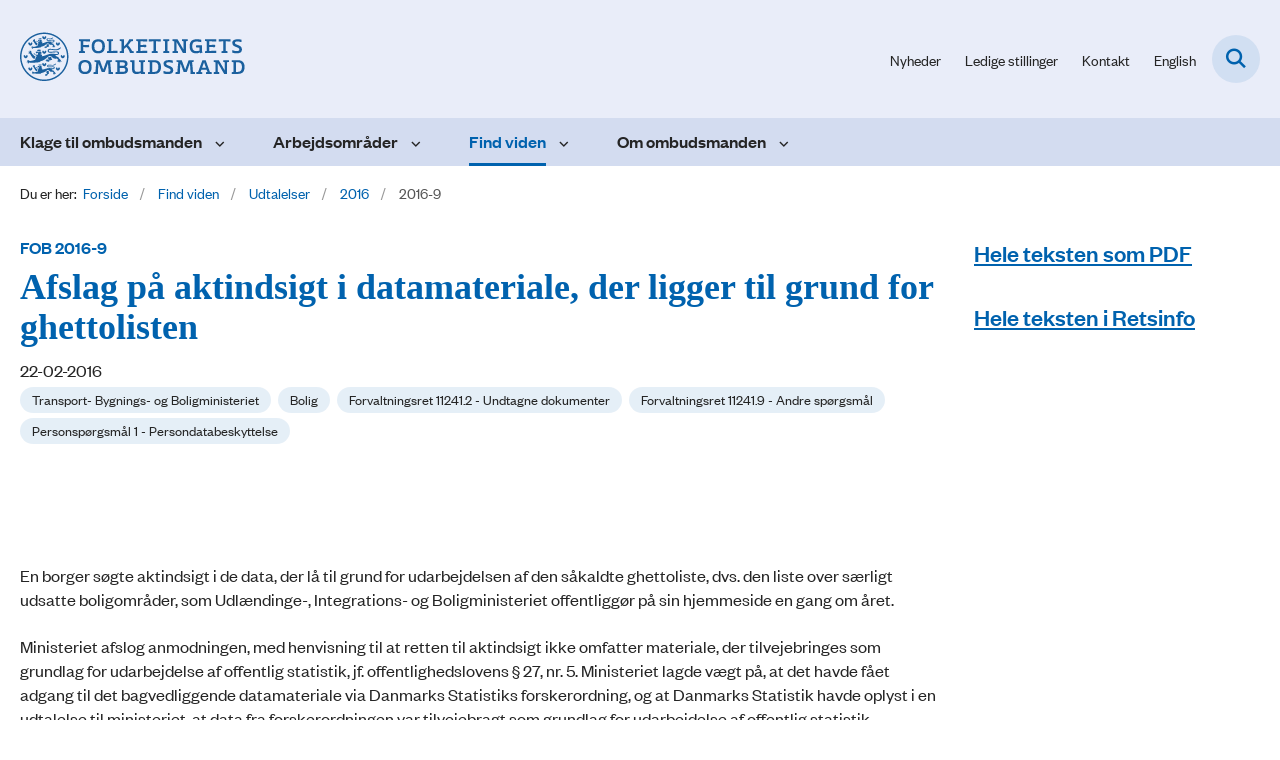

--- FILE ---
content_type: text/html; charset=utf-8
request_url: https://www.ombudsmanden.dk/find-viden/udtalelser/2016/2016-9
body_size: 6383
content:

<!DOCTYPE html>
<html lang="da">
<head id="Head1"><title>
Afslag på aktindsigt i datamateriale, der ligger til grund for ghettolisten | Folketingets Ombudsmand
</title><meta charset="utf-8" /><meta name="viewport" content="width=device-width, initial-scale=1.0" /><meta http-equiv="X-UA-Compatible" content="IE=edge" /><meta name="documentReference" content="51907">
<meta name="description" content="En borger søgte aktindsigt i de data, der lå til grund for udarbejdelsen af den såkaldte ghettoliste, dvs. den liste over særligt udsatte...">
<meta property="og:title" content="Afslag på aktindsigt i datamateriale, der ligger til grund for ghettolisten">
<meta property="twitter:title" content="Afslag på aktindsigt i datamateriale, der ligger til grund for ghettolisten">
<meta property="og:description" content="En borger søgte aktindsigt i de data, der lå til grund for udarbejdelsen af den såkaldte ghettoliste, dvs. den liste over særligt udsatte...">
<meta property="twitter:description" content="En borger søgte aktindsigt i de data, der lå til grund for udarbejdelsen af den såkaldte ghettoliste, dvs. den liste over særligt udsatte...">
<meta property="og:image" content="https://www.ombudsmanden.dk/Media/638258879308734821/favicon.png?width=1200&height=630&format=png&mode=crop">
<meta property="og:image:width" content="1200">
<meta property="og:image:height" content="630">
<meta property="twitter:image" content="https://www.ombudsmanden.dk/Media/638258879308734821/favicon.png?width=1200&height=630&format=png&mode=crop">
<meta property="og:url" content="https://www.ombudsmanden.dk/find-viden/udtalelser/2016/2016-9">
<meta property="twitter:card" content="summary">
<link href="/Assets/GoBasic/Plugins/Release/h01.gobasic.plugins.css?t=040920251512" rel="stylesheet">
<link href="/Themes/OMB/Release/h03.theme.min.css?t=040920251512" rel="stylesheet">
<script type="text/javascript" src="/Assets/GoBasic/Plugins/Release/h01.gobasic.plugins.min.js?t=040920251512"></script>
<style type="text/css">.logo img{ max-width: 225px;}@media (max-width: 1023px){.logo img{ max-width: 185px;}}</style><link rel="shortcut icon" href="/Media/638258879308734821/favicon.png" /><link rel="icon" sizes="32x32" type="image/png" href="/Media/638258879308734821/favicon.png?width=32&amp;height=32" /><link rel="icon" sizes="16x16" type="image/png" href="/Media/638258879308734821/favicon.png?width=16&amp;height=16" /><link rel="icon" sizes="128x128" type="image/png" href="/Media/638258879308734821/favicon.png?width=128&amp;height=128" /><link rel="icon" sizes="196x196" type="image/png" href="/Media/638258879308734821/favicon.png?width=196&amp;height=196" /><link rel="apple-touch-icon" sizes="180x180" href="/Media/638258879308734821/favicon.png?width=180&amp;height=180" /><link rel="apple-touch-icon" sizes="152x152" href="/Media/638258879308734821/favicon.png?width=152&amp;height=152" /><link rel="apple-touch-icon" sizes="167x167" href="/Media/638258879308734821/favicon.png?width=167&amp;height=167" /><link rel="canonical" href="https://www.ombudsmanden.dk/find-viden/udtalelser/2016/2016-9" />
    <script >
        var application = {};
        application.script = {
            scripts: [],
            register: function (name, config, id) {
                this.scripts.push({
                    name: name,
                    scope: {
                        config: config,
                        element: $('#' + id)
                    }
                });
            }
        }
    </script>
</head>
<body id="body" class="wide-page-with-right-column">
    <form method="post" action="./2016-9" id="form1">
<div class="aspNetHidden">
<input type="hidden" name="__VIEWSTATE" id="__VIEWSTATE" value="dZvDeZ/lnGqcbhtWao+SpfaSZhEXA3ajiqrF/jlKQCKDh0x5ujLlxt4T4Jp4HU754m+ON3fM6stidZjvxJm8YQ==" />
</div>

<div class="aspNetHidden">

	<input type="hidden" name="__VIEWSTATEGENERATOR" id="__VIEWSTATEGENERATOR" value="9D456832" />
</div>

        <input type="hidden" value=""
            name="devicePixelRatio" id="devicePixelRatio" />
        <script >
            $(document).ready(function () {
                $("#devicePixelRatio").val(window.devicePixelRatio);
            });
        </script>
        <div id="wrapper" class="wrapper">
	
        

        <header class="header">
            <a id="skip" href="#content-main">Spring hovednavigationen over</a>
            
            <div class="header-container">
                
                <div class="logo">
                    <div>
                        <a aria-label="Gå til forsiden af Folketingets Ombudsmand" href="/"><img src="/Media/638194082323912445/logo-slim.svg" data-decorative="true" alt="" class="svg" /></a>
                    </div>
                </div>
                
                        <div class="services">
<div class="service-menu">

                    
                        <nav id="services_ctl01_serviceMenu_ctrl" aria-label="Service Menu" class="service">
<div>
<ul>
<li class="service-link collapsed"><a href="/find-viden/nyheder" data-id="6913"><span>Nyheder</span></a><a tabindex="0" role="button" aria-label="Fold underpunkter ud" class="toggler"></a></li><li class="service-link"><a href="/om-ombudsmanden/job-hos-ombudsmanden/ledige-stillinger" data-id="18007"><span>Ledige stillinger</span></a></li><li class="service-link collapsed"><a href="/om-ombudsmanden/kontakt" data-id="7817"><span>Kontakt</span></a><a tabindex="0" role="button" aria-label="Fold underpunkter ud" class="toggler"></a></li><li class="service-link collapsed"><a href="https://www.en.ombudsmanden.dk/" data-id="7849"><span>English</span></a><a tabindex="0" role="button" aria-label="Fold underpunkter ud" class="toggler"></a></li>
</ul>
</div>
</nav>
                        <div data-collapse="true" id="services_ctl01_siteSearchInput_ctrl" class="site-search ui-front collapse collapsed">
<input type="text" placeholder="Søg" aria-label="Søg" class="search-query" />
<button type="submit" aria-label="Fold søgefelt ud" class="btn btn-default"><span aria-hidden="true">Submit</span></button>
</div>
                        <nav aria-label="Mobil Menu" class="mobile tree-nav">
<div class="nav-toggle">
<a href="#mobile-menu" aria-expanded="false" aria-label="Åben hovednavigationen" class="dropdown-toggle no-smoothscroll"><span aria-hidden="true" class="title">menu</span><span class="button"></span></a>
</div><div id="mobile-menu" class="dropdown">
<ul>
<li class="collapsed"><a href="/klage-til-ombudsmanden" data-id="7581"><span>Klage til ombudsmanden</span></a><a tabindex="0" role="button" aria-label="Fold underpunkter ud" class="toggler"></a></li><li class="collapsed"><a href="/arbejdsomraader" data-id="7818"><span>Arbejdsomr&#229;der</span></a><a tabindex="0" role="button" aria-label="Fold underpunkter ud" class="toggler"></a></li><li class="active expanded"><a href="/find-viden" data-id="7582" aria-current="true"><span>Find viden</span></a><a tabindex="0" role="button" aria-label="Fold underpunkter ud" aria-expanded="true" class="toggler"></a><ul>
<li class="collapsed"><a href="/find-viden/nyheder" data-id="6913"><span>Nyheder</span></a><a tabindex="0" role="button" aria-label="Fold underpunkter ud" class="toggler"></a></li><li class="active expanded"><a href="/find-viden/udtalelser" data-id="7827" aria-current="true"><span>Udtalelser</span></a><a tabindex="0" role="button" aria-label="Fold underpunkter ud" aria-expanded="true" class="toggler"></a><ul>
<li><a href="/find-viden/udtalelser/2025" data-id="55087"><span>2025</span></a></li><li><a href="/find-viden/udtalelser/2024" data-id="54046"><span>2024</span></a></li><li><a href="/find-viden/udtalelser/2023" data-id="52187"><span>2023</span></a></li><li><a href="/find-viden/udtalelser/2022" data-id="52211"><span>2022</span></a></li><li><a href="/find-viden/udtalelser/2021" data-id="52217"><span>2021</span></a></li><li><a href="/find-viden/udtalelser/2020" data-id="52146"><span>2020</span></a></li><li><a href="/find-viden/udtalelser/2019" data-id="52320"><span>2019</span></a></li><li><a href="/find-viden/udtalelser/2018" data-id="52127"><span>2018</span></a></li><li><a href="/find-viden/udtalelser/2017" data-id="52312"><span>2017</span></a></li><li class="active"><a href="/find-viden/udtalelser/2016" data-id="52159" aria-current="true"><span>2016</span></a></li><li><a href="/find-viden/udtalelser/2015" data-id="52290"><span>2015</span></a></li><li><a href="/find-viden/udtalelser/2014" data-id="52332"><span>2014</span></a></li><li><a href="/find-viden/udtalelser/2013" data-id="52402"><span>2013</span></a></li><li><a href="/find-viden/udtalelser/2012" data-id="52252"><span>2012</span></a></li><li><a href="/find-viden/udtalelser/2011" data-id="52235"><span>2011</span></a></li><li><a href="/find-viden/udtalelser/2010" data-id="52376"><span>2010</span></a></li><li><a href="/find-viden/udtalelser/2009" data-id="52268"><span>2009</span></a></li><li><a href="/find-viden/udtalelser/2008" data-id="52140"><span>2008</span></a></li><li><a href="/find-viden/udtalelser/2007" data-id="52389"><span>2007</span></a></li><li><a href="/find-viden/udtalelser/2006" data-id="52241"><span>2006</span></a></li><li><a href="/find-viden/udtalelser/2005" data-id="52248"><span>2005</span></a></li><li><a href="/find-viden/udtalelser/2004" data-id="52171"><span>2004</span></a></li><li><a href="/find-viden/udtalelser/2003" data-id="53286"><span>2003</span></a></li><li><a href="/find-viden/udtalelser/2002" data-id="52551"><span>2002</span></a></li><li><a href="/find-viden/udtalelser/2001" data-id="52367"><span>2001</span></a></li><li><a href="/find-viden/udtalelser/2000" data-id="52525"><span>2000</span></a></li><li><a href="/find-viden/udtalelser/1999" data-id="52611"><span>1999</span></a></li><li><a href="/find-viden/udtalelser/1998" data-id="52226"><span>1998</span></a></li><li><a href="/find-viden/udtalelser/1997" data-id="52255"><span>1997</span></a></li><li><a href="/find-viden/udtalelser/1996" data-id="52396"><span>1996</span></a></li><li><a href="/find-viden/udtalelser/1995" data-id="52135"><span>1995</span></a></li><li><a href="/find-viden/udtalelser/1994" data-id="52453"><span>1994</span></a></li><li><a href="/find-viden/udtalelser/1993" data-id="52499"><span>1993</span></a></li><li><a href="/find-viden/udtalelser/1992" data-id="52906"><span>1992</span></a></li><li><a href="/find-viden/udtalelser/1991" data-id="52223"><span>1991</span></a></li><li><a href="/find-viden/udtalelser/1990" data-id="52224"><span>1990</span></a></li><li><a href="/find-viden/udtalelser/1989" data-id="52118"><span>1989</span></a></li><li><a href="/find-viden/udtalelser/1988" data-id="52098"><span>1988</span></a></li><li><a href="/find-viden/udtalelser/1987" data-id="52112"><span>1987</span></a></li><li><a href="/find-viden/udtalelser/1986" data-id="52089"><span>1986</span></a></li><li><a href="/find-viden/udtalelser/1985" data-id="52197"><span>1985</span></a></li><li><a href="/find-viden/udtalelser/1984" data-id="52094"><span>1984</span></a></li><li><a href="/find-viden/udtalelser/1983" data-id="52103"><span>1983</span></a></li><li><a href="/find-viden/udtalelser/1982" data-id="52108"><span>1982</span></a></li><li><a href="/find-viden/udtalelser/1981" data-id="52132"><span>1981</span></a></li><li><a href="/find-viden/udtalelser/1980" data-id="52117"><span>1980</span></a></li><li><a href="/find-viden/udtalelser/2026" data-id="55442"><span>2026</span></a></li>
</ul></li><li class="collapsed"><a href="/find-viden/myndighedsguiden" data-id="8180"><span>Myndighedsguiden</span></a><a tabindex="0" role="button" aria-label="Fold underpunkter ud" class="toggler"></a></li><li class="collapsed"><a href="/find-viden/tilsyn" data-id="17977"><span>Tilsyn</span></a><a tabindex="0" role="button" aria-label="Fold underpunkter ud" class="toggler"></a></li><li class="collapsed"><a href="/find-viden/egen-drift" data-id="7831"><span>Egen drift</span></a><a tabindex="0" role="button" aria-label="Fold underpunkter ud" class="toggler"></a></li><li class="collapsed"><a href="/find-viden/beretninger-og-andre-publikationer" data-id="12696"><span>Beretninger og andre publikationer</span></a><a tabindex="0" role="button" aria-label="Fold underpunkter ud" class="toggler"></a></li><li class="collapsed"><a href="/find-viden/abonner-paa-nyheder" data-id="8249"><span>Abonn&#233;r p&#229; nyheder</span></a><a tabindex="0" role="button" aria-label="Fold underpunkter ud" class="toggler"></a></li><li><a href="/find-viden/alle-offentliggjorte-fob-sager-fra-1955-" data-id="55273"><span>Alle offentliggjorte FOB-sager fra 1955 - </span></a></li>
</ul></li><li class="collapsed"><a href="/om-ombudsmanden" data-id="7583"><span>Om ombudsmanden</span></a><a tabindex="0" role="button" aria-label="Fold underpunkter ud" class="toggler"></a></li>
</ul>
</div>
</nav>
                    </div></div>
                
                
    <nav aria-label="Undermenu" class="sub">
<div id="cphHeader_subMenu_ctrl">
<div class="nav-toggle">
<a href="#sub-menu" aria-expanded="false" aria-label="Åben hovednavigationen" class="dropdown-toggle no-smoothscroll"><span class="title">Undersider</span><span class="button"></span></a>
</div><ul id="sub-menu">
<li><a href="/find-viden/udtalelser/2016/2016-58" class="direct-child">2016-58</a></li><li><a href="/find-viden/udtalelser/2016/2016-57" class="direct-child">2016-57</a></li><li><a href="/find-viden/udtalelser/2016/2016-56" class="direct-child">2016-56</a></li><li><a href="/find-viden/udtalelser/2016/2016-55" class="direct-child">2016-55</a></li><li><a href="/find-viden/udtalelser/2016/2016-54" class="direct-child">2016-54</a></li><li><a href="/find-viden/udtalelser/2016/2016-53" class="direct-child">2016-53</a></li><li><a href="/find-viden/udtalelser/2016/2016-52" class="direct-child">2016-52</a></li><li><a href="/find-viden/udtalelser/2016/2016-51" class="direct-child">2016-51</a></li><li><a href="/find-viden/udtalelser/2016/2016-50" class="direct-child">2016-50</a></li><li><a href="/find-viden/udtalelser/2016/2016-49" class="direct-child">2016-49</a></li><li><a href="/find-viden/udtalelser/2016/2016-48" class="direct-child">2016-48</a></li><li><a href="/find-viden/udtalelser/2016/2016-47" class="direct-child">2016-47</a></li><li><a href="/find-viden/udtalelser/2016/2016-46" class="direct-child">2016-46</a></li><li><a href="/find-viden/udtalelser/2016/2016-45" class="direct-child">2016-45</a></li><li><a href="/find-viden/udtalelser/2016/2016-44" class="direct-child">2016-44</a></li><li><a href="/find-viden/udtalelser/2016/2016-43" class="direct-child">2016-43</a></li><li><a href="/find-viden/udtalelser/2016/2016-42" class="direct-child">2016-42</a></li><li><a href="/find-viden/udtalelser/2016/2016-41" class="direct-child">2016-41</a></li><li><a href="/find-viden/udtalelser/2016/2016-40" class="direct-child">2016-40</a></li><li><a href="/find-viden/udtalelser/2016/2016-39" class="direct-child">2016-39</a></li><li><a href="/find-viden/udtalelser/2016/2016-38" class="direct-child">2016-38</a></li><li><a href="/find-viden/udtalelser/2016/2016-37" class="direct-child">2016-37</a></li><li><a href="/find-viden/udtalelser/2016/2016-36" class="direct-child">2016-36</a></li><li><a href="/find-viden/udtalelser/2016/2016-35" class="direct-child">2016-35</a></li><li><a href="/find-viden/udtalelser/2016/2016-34" class="direct-child">2016-34</a></li><li><a href="/find-viden/udtalelser/2016/2016-33" class="direct-child">2016-33</a></li><li><a href="/find-viden/udtalelser/2016/2016-32" class="direct-child">2016-32</a></li><li><a href="/find-viden/udtalelser/2016/2016-31" class="direct-child">2016-31</a></li><li><a href="/find-viden/udtalelser/2016/2016-30" class="direct-child">2016-30</a></li><li><a href="/find-viden/udtalelser/2016/2016-29" class="direct-child">2016-29</a></li><li><a href="/find-viden/udtalelser/2016/2016-28" class="direct-child">2016-28</a></li><li><a href="/find-viden/udtalelser/2016/2016-27" class="direct-child">2016-27</a></li><li><a href="/find-viden/udtalelser/2016/2016-26" class="direct-child">2016-26</a></li><li><a href="/find-viden/udtalelser/2016/2016-25" class="direct-child">2016-25</a></li><li><a href="/find-viden/udtalelser/2016/2016-24" class="direct-child">2016-24</a></li><li><a href="/find-viden/udtalelser/2016/2016-23" class="direct-child">2016-23</a></li><li><a href="/find-viden/udtalelser/2016/2016-22" class="direct-child">2016-22</a></li><li><a href="/find-viden/udtalelser/2016/2016-21" class="direct-child">2016-21</a></li><li><a href="/find-viden/udtalelser/2016/2016-20" class="direct-child">2016-20</a></li><li><a href="/find-viden/udtalelser/2016/2016-19" class="direct-child">2016-19</a></li><li><a href="/find-viden/udtalelser/2016/2016-18" class="direct-child">2016-18</a></li><li><a href="/find-viden/udtalelser/2016/2016-17" class="direct-child">2016-17</a></li><li><a href="/find-viden/udtalelser/2016/2016-16" class="direct-child">2016-16</a></li><li><a href="/find-viden/udtalelser/2016/2016-15" class="direct-child">2016-15</a></li><li><a href="/find-viden/udtalelser/2016/2016-14" class="direct-child">2016-14</a></li><li><a href="/find-viden/udtalelser/2016/2016-13" class="direct-child">2016-13</a></li><li><a href="/find-viden/udtalelser/2016/2016-12" class="direct-child">2016-12</a></li><li><a href="/find-viden/udtalelser/2016/2016-11" class="direct-child">2016-11</a></li><li><a href="/find-viden/udtalelser/2016/2016-10" class="direct-child">2016-10</a></li><li class="active"><a href="/find-viden/udtalelser/2016/2016-9" class="direct-child">2016-9</a></li><li><a href="/find-viden/udtalelser/2016/2016-8" class="direct-child">2016-8</a></li><li><a href="/find-viden/udtalelser/2016/2016-7" class="direct-child">2016-7</a></li><li><a href="/find-viden/udtalelser/2016/2016-6" class="direct-child">2016-6</a></li><li><a href="/find-viden/udtalelser/2016/2016-5" class="direct-child">2016-5</a></li><li><a href="/find-viden/udtalelser/2016/2016-4" class="direct-child">2016-4</a></li><li><a href="/find-viden/udtalelser/2016/2016-3" class="direct-child">2016-3</a></li><li><a href="/find-viden/udtalelser/2016/2016-2" class="direct-child">2016-2</a></li><li><a href="/find-viden/udtalelser/2016/2016-1" class="direct-child">2016-1</a></li>
</ul>
</div>
</nav>

            </div>
            <nav aria-label="Hovedmenu" class="main">
	<div class="bg">
		<div class="cnt">
			<ul id="main-menu" class="dropdown">
				<li class="dropdown"><a href="/klage-til-ombudsmanden">Klage til ombudsmanden</a><a href="#mainNavigation_ctrl_menuItem01" aria-expanded="false" aria-label="Klage til ombudsmanden - flere links" class="dropdown-toggle no-smoothscroll"></a><ul id="mainNavigation_ctrl_menuItem01" hidden>
					<li><a href="/klage-til-ombudsmanden/klageskema">Klageskema</a></li><li><a href="/klage-til-ombudsmanden/det-kan-man-klage-over">Det kan man klage over</a></li><li><a href="/klage-til-ombudsmanden/send-en-klage">Send en klage</a></li><li><a href="/klage-til-ombudsmanden/behandling-af-klagen">Behandling af klagen</a></li><li><a href="/klage-til-ombudsmanden/behandling-af-oplysningerne-i-klagen">Behandling af oplysningerne i klagen</a></li><li><a href="/klage-til-ombudsmanden/klagens-form">Klagens form</a></li><li><a href="/klage-til-ombudsmanden/klage-for-en-anden">Klage for en anden</a></li><li><a href="/klage-til-ombudsmanden/samtale-med-en-medarbejder-hos-ombudsmanden">Samtale med en medarbejder hos ombudsmanden</a></li>
				</ul></li><li class="dropdown"><a href="/arbejdsomraader">Arbejdsområder</a><a href="#mainNavigation_ctrl_menuItem02" aria-expanded="false" aria-label="Arbejdsområder - flere links" class="dropdown-toggle no-smoothscroll"></a><ul id="mainNavigation_ctrl_menuItem02" hidden>
					<li><a href="/arbejdsomraader/klagesager">Klagesager</a></li><li><a href="/arbejdsomraader/egen-drift-undersoegelser">Egen drift-unders&#248;gelser</a></li><li><a href="/arbejdsomraader/tilsyn">Tilsyn</a></li><li><a href="/arbejdsomraader/skatteomraadet">Skatteomr&#229;det</a></li><li><a href="/arbejdsomraader/boernekontoret">B&#248;rnekontoret</a></li><li><a href="/arbejdsomraader/international-relations">International relations</a></li>
				</ul></li><li class="dropdown active"><a href="/find-viden" aria-current="true">Find viden</a><a href="#mainNavigation_ctrl_menuItem03" aria-expanded="false" aria-label="Find viden - flere links" class="dropdown-toggle no-smoothscroll"></a><ul id="mainNavigation_ctrl_menuItem03" hidden>
					<li><a href="/find-viden/nyheder">Nyheder</a></li><li><a href="/find-viden/udtalelser">Udtalelser</a></li><li><a href="/find-viden/myndighedsguiden">Myndighedsguiden</a></li><li><a href="/find-viden/tilsyn">Tilsyn</a></li><li><a href="/find-viden/egen-drift">Egen drift</a></li><li><a href="/find-viden/beretninger-og-andre-publikationer">Beretninger og andre publikationer</a></li><li><a href="/find-viden/abonner-paa-nyheder">Abonn&#233;r p&#229; nyheder</a></li><li><a href="/find-viden/alle-offentliggjorte-fob-sager-fra-1955-">Alle offentliggjorte FOB-sager fra 1955 - </a></li>
				</ul></li><li class="dropdown"><a href="/om-ombudsmanden">Om ombudsmanden</a><a href="#mainNavigation_ctrl_menuItem04" aria-expanded="false" aria-label="Om ombudsmanden - flere links" class="dropdown-toggle no-smoothscroll"></a><ul id="mainNavigation_ctrl_menuItem04" hidden>
					<li><a href="/om-ombudsmanden/organisation">Organisation</a></li><li><a href="/om-ombudsmanden/ombudsmand-christian-britten-lundblad">Ombudsmand Christian Britten Lundblad</a></li><li><a href="/om-ombudsmanden/tal-og-statistik">Tal og statistik</a></li><li><a href="/om-ombudsmanden/job-hos-ombudsmanden">Job hos ombudsmanden</a></li><li><a href="/om-ombudsmanden/presse">Presse</a></li><li><a href="/om-ombudsmanden/lovgrundlag">Lovgrundlag</a></li><li><a href="/om-ombudsmanden/kontakt">Kontakt</a></li>
				</ul></li>
			</ul>
		</div>
	</div>
</nav>
        </header>
        <div role="main">
            
            
    
    
<div class="tool-section">
    <div>
        <nav id="ContentPlaceHolderDefault_toolSection_breadcrumb_ctrl" aria-label="Brødkrumme" class="breadcrumb">
<div>
<span class="breadcrumb-label">Du er her:</span>
<ul itemscope="" itemtype="https://schema.org/BreadcrumbList">
<li itemscope="" itemtype="https://schema.org/ListItem" itemprop="itemListElement"><a itemscope="" itemid="https://www.ombudsmanden.dk/" itemtype="https://schema.org/Thing" itemprop="item" href="https://www.ombudsmanden.dk/"><span itemprop="name">Forside</span></a><meta itemprop="position" content="2" /></li>
<li itemscope="" itemtype="https://schema.org/ListItem" itemprop="itemListElement"><a itemscope="" itemid="https://www.ombudsmanden.dk/find-viden" itemtype="https://schema.org/Thing" itemprop="item" href="https://www.ombudsmanden.dk/find-viden"><span itemprop="name">Find viden</span></a><meta itemprop="position" content="3" /></li>
<li itemscope="" itemtype="https://schema.org/ListItem" itemprop="itemListElement"><a itemscope="" itemid="https://www.ombudsmanden.dk/find-viden/udtalelser" itemtype="https://schema.org/Thing" itemprop="item" href="https://www.ombudsmanden.dk/find-viden/udtalelser"><span itemprop="name">Udtalelser</span></a><meta itemprop="position" content="4" /></li>
<li itemscope="" itemtype="https://schema.org/ListItem" itemprop="itemListElement"><a itemscope="" itemid="https://www.ombudsmanden.dk/find-viden/udtalelser/2016" itemtype="https://schema.org/Thing" itemprop="item" href="https://www.ombudsmanden.dk/find-viden/udtalelser/2016"><span itemprop="name">2016</span></a><meta itemprop="position" content="5" /></li>
<li itemscope="" itemtype="https://schema.org/ListItem" itemprop="itemListElement" class="active"><span itemprop="name">2016-9</span><meta itemprop="position" content="6" /></li>
</ul>
</div>
</nav>
        
    </div>
</div>

    <div name="content" id="content-main"></div>
    <div id="ContentPlaceHolderDefault_sectionB" class="sectionB">
        <div class="container">
            <div class="row">
                <div class="span-9 plh-main">
                    
                    <div class="news-page">
<span class="pre-heading">FOB 2016-9</span><h1 class="heading">
Afslag p&#229; aktindsigt i datamateriale, der ligger til grund for ghettolisten
</h1><span class="date">22-02-2016</span><div class="labels">
<a aria-label="Se alle nyheder fra kategorien: Transport- Bygnings- og Boligministeriet" href="/find-viden/udtalelser?categorizations=22310" class="label label-default"><span>Transport- Bygnings- og Boligministeriet</span></a>
<a aria-label="Se alle nyheder fra kategorien: Bolig" href="/find-viden/udtalelser?categorizations=7725" class="label label-default"><span>Bolig</span></a>
<a aria-label="Se alle nyheder fra kategorien: Forvaltningsret 11241.2 - Undtagne dokumenter" href="/find-viden/udtalelser?categorizations=35095" class="label label-default"><span>Forvaltningsret 11241.2 - Undtagne dokumenter</span></a>
<a aria-label="Se alle nyheder fra kategorien: Forvaltningsret 11241.9 - Andre spørgsmål" href="/find-viden/udtalelser?categorizations=35097" class="label label-default"><span>Forvaltningsret 11241.9 - Andre sp&#248;rgsm&#229;l</span></a>
<a aria-label="Se alle nyheder fra kategorien: Personspørgsmål 1 - Persondatabeskyttelse" href="/find-viden/udtalelser?categorizations=35739" class="label label-default"><span>Personsp&#248;rgsm&#229;l 1 - Persondatabeskyttelse</span></a>

</div><div class="text">
<div class="rich-text">
<div>
<p>&nbsp;</p>
<p>&nbsp;</p>
<p>En borger s&oslash;gte aktindsigt i de data, der l&aring; til grund for udarbejdelsen af den s&aring;kaldte ghettoliste, dvs. den liste over s&aelig;rligt udsatte boligomr&aring;der, som Udl&aelig;ndinge-, Integrations- og Boligministeriet offentligg&oslash;r p&aring; sin hjemmeside en gang om &aring;ret.</p>
<p>Ministeriet afslog anmodningen, med henvisning til at retten til aktindsigt ikke omfatter materiale, der tilvejebringes som grundlag for udarbejdelse af offentlig statistik, jf. offentlighedslovens &sect; 27, nr. 5. Ministeriet lagde v&aelig;gt p&aring;, at det havde f&aring;et adgang til det bagvedliggende datamateriale via Danmarks Statistiks forskerordning, og at Danmarks Statistik havde oplyst i en udtalelse til ministeriet, at data fra forskerordningen var tilvejebragt som grundlag for udarbejdelse af offentlig statistik.&nbsp;</p>
<p>Ombudsmanden lagde til grund, at datamaterialet m&aring;tte anses for indg&aring;et til ministeriet, jf. offentlighedslovens &sect; 7, stk. 1, uanset at det ikke fysisk i papirform var lagt p&aring; eller elektronisk var knyttet til en sag i ministeriet. Afg&oslash;rende var efter ombudsmandens opfattelse, at materialet &ndash; p&aring; baggrund af en til form&aring;let afgr&aelig;nset bestilling af data hos Danmarks Statistik &ndash; var stillet til r&aring;dighed udelukkende for ministeriet til brug for ghettolisten og rent faktisk blev anvendt i forbindelse med ministeriets sag om listen. Det var derfor relevant at vurdere, om materialet var undtaget fra aktindsigt efter lovens &sect; 27, nr. 5.&nbsp;&nbsp;&nbsp;</p>
<p>Det var ombudsmandens opfattelse, at materialet havde gennemg&aring;et en vis kvalificeret faglig statistisk bearbejdning i den proces, der f&oslash;rte frem til dannelsen af ghettolisten, og at slutproduktet &ndash; selve ghettolisten &ndash; m&aring;tte betegnes som offentlig statistik. Ombudsmanden var p&aring; den baggrund enig med ministeriet i, at materialet var undtaget fra aktindsigt efter lovens &sect; 27, nr. 5.&nbsp;</p>
<p>Ombudsmanden kunne desuden ikke kritisere, at ministeriet havde afsl&aring;et at udlevere materialet som meroffentlighed. Ombudsmanden henviste bl.a. til, at det efter det oplyste kunne v&aelig;re muligt at identificere enkeltpersoner i materialet, og at et af de centrale beskyttelseshensyn bag &sect; 27, nr. 5, netop var at beskytte s&aring;danne personhenf&oslash;rbare oplysninger. Endvidere fulgte det af persondatalovens &sect; 10, stk. 2, at personhenf&oslash;rbare oplysninger, der var indsamlet med henblik p&aring; at udf&oslash;re statistiske eller videnskabelige unders&oslash;gelser, ikke senere m&aring;tte behandles i andet &oslash;jemed.&nbsp;&nbsp;&nbsp;</p>
<p>(Sag nr. 15/03796)</p>
<p>&nbsp;</p>
</div>
</div>
</div>
</div>
                    
                    
                </div>
                <div class="span-3 plh-right">
                    <div class="row"><div class="span-3"><div id="gb_ContentPlaceHolderDefault_plhRight_ctl01" class="module link-list card">
	<div class="text">
<h2 class="heading">
<a target="_self" href="/media/53647/pdf.pdf">Hele teksten som PDF</a>
</h2>
</div>
</div></div></div><div class="row"><div class="span-3"><div id="gb_ContentPlaceHolderDefault_plhRight_ctl02" class="module link-list card">
	<div class="text">
<h2 class="heading">
<a target="_self" href="https://www.retsinformation.dk/Forms/R0710.aspx?id=179205&amp;amp;exp=1">Hele teksten i Retsinfo</a>
</h2>
</div>
</div></div></div>
                </div>
            </div>
        </div>
    </div>
    

            
        </div>
        </div>
        <footer aria-label="Bund">
            
            <div id="gb_footerGrid_ctl01" class="module inner-grid bg-color-white" style="background-repeat:no-repeat;background-image:url('/Media/638242404310937674/footer-bg-3.svg?width=1920')">
	<div class="container"><div class="row"><div class="span-3"><div id="gb_footerGrid_ctl02_ctl01" class="module multi-box card">
	<div class="text">
<h2 class="heading">
Folketingets Ombudsmand
</h2><div class="rich-text">
<p>Gammeltorv 22<br /> 1457 K&oslash;benhavn K<br />Telefon +45 3313 2512<br /><a type="mailto" href="mailto:post@ombudsmanden.dk" title="Email link til Folketingets Ombudsmand">post@ombudsmanden.dk</a></p>
</div>
</div>
</div></div><div class="span-3"><div id="gb_footerGrid_ctl02_ctl02" class="module link-list card">
	<div class="text">
<h2 class="heading">
Links
</h2><ul class="items">
<li class="item"><a target="_self" title="Kontakt" href="/om-ombudsmanden/kontakt">Kontakt</a></li><li class="item"><a target="_self" title="Tilgængelighedserklæring" href="https://www.ombudsmanden.dk/was">Tilg&#230;ngelighedserkl&#230;ring</a></li><li class="item"><a target="_blank" title="Guide til oplæsning af tekst" href="https://www.borger.dk/hjaelp-og-vejledning/hvad-har-du-brug-for-hjaelp-til/borger-dk/teknisk-hjaelp/oplaesning-af-indhold">Guide til opl&#230;sning af tekst</a></li><li class="item"><a target="_self" href="/cookies">Cookies</a></li>
</ul>
</div>
</div></div><div class="span-5"><div id="gb_footerGrid_ctl02_ctl03" class="module multi-box bg-color-a card">
	<div class="text">
<h2 class="heading">
F&#229; faglig viden i din indbakke
</h2><div class="rich-text">
<p>Er du interesseret i at f&aring; automatiske opdateringer fra Ombudsmanden?&nbsp;</p>
<p><a href="/find-viden/abonner-paa-nyheder" title="Abonn&eacute;r p&aring; vores nyheder" class="btn" data-type="internal" data-id="8249">Abonn&eacute;r p&aring; vores nyheder</a></p>
</div>
</div>
</div></div></div></div>
</div>
            
        </footer>
        
        <script type="text/javascript" src="/Assets/GoBasic/Plugins/Release/b01.gobasic.plugins.min.js?t=040920251512"></script>
<script type="text/javascript" src="/Assets/GoBasic/Applications/Release/b02.gobasic.applications.min.js?t=040920251512"></script>
<script type="text/javascript">
    if (application.initialization) application.initialization.init();
    if (application.navigation) application.navigation.init();
    if (application.search) application.search.init({"collapsedButtonHelpText": "Fold søgefelt ud", "notCollapsedButtonHelpText": "Fold søgefelt ind", "notCollapsedTextEnteredButtonHelpText": "Søg", "url": "/soegning"});
    if (application.navigation) application.navigation.init({"mobileSubMenuTitle": "Sub Menu"});
    if (application.breadcrumb) application.breadcrumb.init({});
    if (application.finalization) application.finalization.init();
</script>

        <script >
            for (var s = 0; s < application.script.scripts.length; s++) {
                var script = application.script.scripts[s];
                var app = application[script.name];
                if (app)
                    app.init(script.scope);
            }
        </script>
    </form>

    
</body>
</html>


--- FILE ---
content_type: image/svg+xml
request_url: https://www.ombudsmanden.dk/Media/638194082323912445/logo-slim.svg
body_size: 12967
content:
<?xml version="1.0" encoding="UTF-8"?>
<svg width="248px" height="54px" viewBox="0 0 248 54" version="1.1" xmlns="http://www.w3.org/2000/svg" xmlns:xlink="http://www.w3.org/1999/xlink">
    <!-- Generator: Sketch 49.3 (51167) - http://www.bohemiancoding.com/sketch -->
    <title>ombudsmanden-horizontal-color</title>
    <desc>Created with Sketch.</desc>
    <defs></defs>
    <g id="ombudsmanden-horizontal-color" stroke="none" stroke-width="1" fill="none" fill-rule="evenodd">
        <g id="Group" fill="#1B609E">
            <polyline id="Fill-1" points="77.210907 10.3540233 77.0344651 10.5091163 69.7074186 10.2202791 69.7074186 14.4611628 75.678186 14.1503488 76.4555349 15.526093 75.678186 16.9037209 69.7074186 16.5922791 69.7074186 20.8099302 71.6376047 21.2544884 71.6376047 23.0967674 65 23.0967674 65 21.2544884 66.9326977 20.8099302 66.9326977 10.2868372 65 9.84227907 65 8 77.210907 8 77.210907 10.3540233"></polyline>
            <path d="M90.7217674,15.7697209 C90.7217674,12.3966047 89.5450698,10.4425581 86.303814,10.4425581 C83.0619302,10.4425581 81.8852326,12.3966047 81.8852326,15.7697209 C81.8852326,19.1447209 83.0619302,21.0993953 86.303814,21.0993953 C89.5450698,21.0993953 90.7217674,19.1447209 90.7217674,15.7697209 Z M79,15.7697209 C79,10.6196279 81.4858837,8 86.303814,8 C91.1211163,8 93.607,10.6196279 93.607,15.7697209 C93.607,20.9223256 91.1211163,23.5413256 86.303814,23.5413256 C81.4858837,23.5413256 79,20.9223256 79,15.7697209 Z" id="Fill-2"></path>
            <polyline id="Fill-3" points="107.432302 20.7433721 107.432302 23.0967674 96 23.0967674 96 21.2544884 97.930814 20.8099302 97.930814 10.2868372 96 9.84227907 96 8 102.637605 8 102.637605 9.84227907 100.707419 10.2868372 100.707419 20.8771163 107.276581 20.5876512 107.432302 20.7433721"></polyline>
            <path d="M125.319047,21.2544884 L125.319047,23.0967674 L121.233256,23.0967674 C120.369256,20.3000698 118.903093,18.0352093 117.327047,16.4133256 C116.461163,17.2578605 115.573302,17.99 114.707419,18.6336047 L114.707419,23.0967674 L110,23.0967674 L110,21.2544884 L111.930814,20.8099302 L111.930814,10.2868372 L110,9.84227907 L110,8 L114.707419,8 L114.707419,15.7031628 C117.104767,13.7057907 119.013605,11.2632326 120.434558,8 L124.498372,8 L124.498372,9.9527907 L122.321419,10.376 C121.410953,11.8183023 120.300814,13.2606047 119.126,14.5716744 C120.767349,16.2362558 122.30007,18.368 123.543953,20.8984651 L125.319047,21.2544884" id="Fill-4"></path>
            <polyline id="Fill-5" points="132.707419 10.2202791 132.707419 14.3274186 138.68007 14.0166047 139.457419 15.3923488 138.68007 16.7699767 132.707419 16.4591628 132.707419 20.8771163 140.031953 20.5876512 140.211535 20.7433721 140.211535 23.0967674 128 23.0967674 128 21.2544884 129.930814 20.8099302 129.930814 10.2868372 128 9.84227907 128 8 140.211535 8 140.211535 10.3540233 140.031953 10.5091163 132.707419 10.2202791"></polyline>
            <polyline id="Fill-6" points="155.032837 10.3540233 154.900349 10.5091163 149.904093 10.2202791 149.904093 20.8099302 151.836791 21.2544884 151.836791 23.0967674 145.196674 23.0967674 145.196674 21.2544884 147.128744 20.8099302 147.128744 10.2202791 142.134372 10.5091163 142 10.3540233 142 8 155.032837 8 155.032837 10.3540233"></polyline>
            <polyline id="Fill-7" points="162.706791 10.2868372 162.706791 20.8099302 164.637605 21.2544884 164.637605 23.0967674 158 23.0967674 158 21.2544884 159.930186 20.8099302 159.930186 10.2868372 158 9.84227907 158 8 164.637605 8 164.637605 9.84227907 162.706791 10.2868372"></polyline>
            <polyline id="Fill-8" points="184.787093 9.84227907 182.854395 10.2868372 182.854395 23.0967674 179.56793 23.0967674 172.597535 11.1294884 172.597535 20.8099302 174.240767 21.2544884 174.240767 23.0967674 168 23.0967674 168 21.2544884 169.932698 20.8099302 169.932698 10.2868372 168 9.84227907 168 8 173.661837 8 180.190186 19.1905581 180.190186 10.2868372 178.546326 9.84227907 178.546326 8 184.787093 8 184.787093 9.84227907"></polyline>
            <path d="M201.273581,22.5197209 L198.986744,23.5413256 C198.699163,23.2738372 198.388349,22.9196977 198.16607,22.4751395 C197.343512,22.9410465 195.991,23.5199767 194.281209,23.5199767 C190.173442,23.5199767 187,21.6977907 187,15.6146279 C187,10.2654884 189.862628,8 194.723884,8 C196.656581,8 198.211279,8.11051163 199.852628,8.48851163 L199.852628,11.0409535 L199.653581,11.1746977 C198.077535,10.7533721 196.634605,10.5091163 194.747744,10.5091163 C191.881977,10.5091163 189.862628,11.4635349 189.862628,15.6378605 C189.862628,20.0777907 191.750116,21.0774186 194.657326,21.0774186 C195.857256,21.0774186 196.967395,20.8099302 197.876605,20.5223488 L197.876605,17.0136047 L194.523581,17.1693256 L193.858628,15.8149302 L194.523581,14.4611628 L200.541442,14.7267674 L200.541442,20.4557907 C200.541442,21.3430233 200.919442,21.9652791 201.273581,22.5197209" id="Fill-9"></path>
            <polyline id="Fill-10" points="208.706791 10.2202791 208.706791 14.3274186 214.68007 14.0166047 215.457419 15.3923488 214.68007 16.7699767 208.706791 16.4591628 208.706791 20.8771163 216.033837 20.5876512 216.212791 20.7433721 216.212791 23.0967674 204 23.0967674 204 21.2544884 205.93207 20.8099302 205.93207 10.2868372 204 9.84227907 204 8 216.212791 8 216.212791 10.3540233 216.033837 10.5091163 208.706791 10.2202791"></polyline>
            <polyline id="Fill-11" points="232.033465 10.3540233 231.899721 10.5091163 226.904721 10.2202791 226.904721 20.8099302 228.835535 21.2544884 228.835535 23.0967674 222.197302 23.0967674 222.197302 21.2544884 224.13 20.8099302 224.13 10.2202791 219.133744 10.5091163 219 10.3540233 219 8 232.033465 8 232.033465 10.3540233"></polyline>
            <path d="M238.750744,21.0322093 C240.682814,21.0322093 241.792953,20.5656744 241.81493,19.3217907 C241.836279,18.0113488 240.682814,17.4801395 239.216651,16.9018372 L237.396977,16.1910465 C235.599907,15.4808837 234,14.4159535 234,11.8396512 C234,9.2872093 236.198302,8 239.81693,8 C242.059186,8 243.434302,8.30955814 244.125,8.48851163 L244.125,11.0629302 L243.92407,11.1966744 C243.147349,10.9304419 241.570674,10.4406744 239.771721,10.4406744 C237.796326,10.4406744 236.886488,10.9072093 236.886488,11.8616279 C236.886488,12.927814 237.841535,13.4163256 239.195302,13.9494186 L240.838535,14.5930233 C242.769349,15.3483953 244.700163,16.4353023 244.700163,19.3217907 C244.700163,22.1856744 242.747372,23.4961163 238.839279,23.4961163 C236.709419,23.4961163 234.999628,23.0735349 234.066558,22.7187674 L234.066558,20.143093 L234.266233,20.0112326 C235.265233,20.3653721 236.930442,21.0322093 238.750744,21.0322093" id="Fill-12"></path>
            <path d="M76.0633953,38.6225581 C76.0633953,35.248814 74.8885814,33.2947674 71.6454419,33.2947674 C68.4060698,33.2947674 67.2274884,35.248814 67.2274884,38.6225581 C67.2274884,41.9969302 68.4060698,43.9516047 71.6454419,43.9516047 C74.8885814,43.9516047 76.0633953,41.9969302 76.0633953,38.6225581 Z M64.3422558,38.6225581 C64.3422558,33.4718372 66.8293953,30.8522093 71.6454419,30.8522093 C76.4652558,30.8522093 78.9505116,33.4718372 78.9505116,38.6225581 C78.9505116,43.7745349 76.4652558,46.3935349 71.6454419,46.3935349 C66.8293953,46.3935349 64.3422558,43.7745349 64.3422558,38.6225581 Z" id="Fill-13"></path>
            <path d="M102.449302,44.3289767 L102.449302,46.1712558 L97.6539767,46.1712558 C97.6081395,42.2631628 97.2973256,38.1792558 96.9218372,34.5386512 L93.3911163,44.1738837 L90.0826744,44.1738837 L86.5739302,34.5386512 C86.197814,38.1792558 85.887,42.2631628 85.8436744,46.1712558 L81.0458372,46.1712558 L81.0458372,44.3289767 L83.1574884,43.8844186 C83.355907,40.311 83.7320233,36.713093 84.1552326,33.1176977 L82.2244186,32.7616744 L82.2244186,31.0751163 L87.9515581,31.0751163 L91.7478837,41.4424884 L95.5442093,31.0751163 L101.272605,31.0751163 L101.272605,32.7616744 L99.3405349,33.1176977 C99.7631163,36.713093 100.139233,40.311 100.340163,43.8844186 L102.449302,44.3289767" id="Fill-14"></path>
            <path d="M116.159651,41.7985116 C116.159651,40.1552791 115.183256,39.622186 113.274419,39.622186 L110.078372,39.622186 L110.078372,43.8392093 L113.540023,43.8392093 C115.183256,43.8392093 116.159651,43.3513256 116.159651,41.7985116 Z M110.078372,37.2913953 L113.317744,37.2913953 C114.939628,37.2913953 115.649791,36.6032093 115.649791,35.248814 C115.649791,34.094093 114.939628,33.4052791 113.384302,33.4052791 L110.078372,33.4052791 L110.078372,37.2913953 Z M119.046767,41.8870465 C119.046767,44.4394884 117.226465,46.1712558 114.11707,46.1712558 L105.370953,46.1712558 L105.370953,44.3289767 L107.301767,43.8844186 L107.301767,33.3619535 L105.370953,32.9173953 L105.370953,31.0751163 L113.829488,31.0751163 C117.070744,31.0751163 118.535023,32.6059535 118.535023,34.850093 C118.535023,36.8694419 117.269163,37.8684419 116.537023,38.2464419 C117.29114,38.5340233 119.046767,39.3107442 119.046767,41.8870465 Z" id="Fill-15"></path>
            <path d="M135.838884,33.3619535 L135.838884,43.8844186 L137.770953,44.3289767 L137.770953,46.1712558 L133.065419,46.1712558 L133.065419,45.1050698 C132.266721,45.5716047 130.599628,46.3935349 128.358628,46.3935349 C125.404326,46.3935349 123.473512,44.7289535 123.473512,41.3087442 L123.473512,33.3619535 L121.543326,32.9173953 L121.543326,31.0751163 L126.24886,31.0751163 L126.24886,40.7103488 C126.24886,42.9306279 127.15807,43.9302558 129.114,43.9302558 C130.867744,43.9302558 132.221512,43.4398605 133.065419,43.0857209 L133.065419,33.3619535 L131.133349,32.9173953 L131.133349,31.0751163 L137.770953,31.0751163 L137.770953,32.9173953 L135.838884,33.3619535" id="Fill-16"></path>
            <path d="M152.524256,38.6225581 C152.524256,35.4698372 151.280372,33.2947674 148.106302,33.2947674 L145.908,33.2947674 L145.908,43.9516047 L148.106302,43.9516047 C151.280372,43.9516047 152.524256,41.7752791 152.524256,38.6225581 Z M155.409488,38.6225581 C155.409488,43.3299767 153.145884,46.1712558 148.348674,46.1712558 L141.200581,46.1712558 L141.200581,44.3289767 L143.131395,43.8844186 L143.131395,33.3619535 L141.200581,32.9173953 L141.200581,31.0751163 L148.326698,31.0751163 C153.122651,31.0751163 155.409488,33.9163953 155.409488,38.6225581 Z" id="Fill-17"></path>
            <path d="M162.967605,43.9302558 C164.898419,43.9302558 166.010442,43.463093 166.031791,42.2198372 C166.053767,40.9093953 164.898419,40.3775581 163.432256,39.7986279 L161.613837,39.089093 C159.814884,38.3783023 158.214977,37.314 158.214977,34.7376977 C158.214977,32.1852558 160.413279,30.8961628 164.032535,30.8961628 C166.273535,30.8961628 167.651791,31.2069767 168.339977,31.3859302 L168.339977,33.9603488 L168.139674,34.094093 C167.362326,33.8284884 165.785651,33.338093 163.989209,33.338093 C162.011302,33.338093 161.102093,33.8052558 161.102093,34.7590465 C161.102093,35.8252326 162.056512,36.3137442 163.410907,36.8468372 L165.053512,37.4910698 C166.986209,38.2464419 168.916395,39.3327209 168.916395,42.2198372 C168.916395,45.083093 166.964233,46.3935349 163.05614,46.3935349 C160.925023,46.3935349 159.214605,45.9709535 158.284047,45.616186 L158.284047,43.0405116 L158.482465,42.9086512 C159.480209,43.2627907 161.146674,43.9302558 162.967605,43.9302558" id="Fill-18"></path>
            <path d="M192.790047,44.3289767 L192.790047,46.1712558 L187.995977,46.1712558 C187.950767,42.2631628 187.639953,38.1792558 187.261953,34.5386512 L183.733116,44.1738837 L180.425302,44.1738837 L176.916558,34.5386512 C176.538558,38.1792558 176.227744,42.2631628 176.184419,46.1712558 L171.387837,46.1712558 L171.387837,44.3289767 L173.497605,43.8844186 C173.696651,40.311 174.074023,36.713093 174.495349,33.1176977 L172.565163,32.7616744 L172.565163,31.0751163 L178.291674,31.0751163 L182.089884,41.4424884 L185.886209,31.0751163 L191.615233,31.0751163 L191.615233,32.7616744 L189.682535,33.1176977 C190.10386,36.713093 190.481233,40.311 190.682791,43.8844186 L192.790047,44.3289767" id="Fill-19"></path>
            <path d="M204.946953,39.3107442 L202.859163,33.338093 L200.773256,39.3107442 L204.946953,39.3107442 Z M211.408116,44.3289767 L211.408116,46.1712558 L204.946953,46.1712558 L204.946953,44.3289767 L206.612163,44.0401395 L205.72493,41.5310233 L199.995907,41.5310233 L199.108047,44.0401395 L200.773256,44.3289767 L200.773256,46.1712558 L194.33407,46.1712558 L194.33407,44.3289767 L196.42186,43.8844186 L201.062721,31.0751163 L204.659372,31.0751163 L209.298349,43.9063953 L209.298349,43.8844186 L211.408116,44.3289767 Z" id="Fill-20"></path>
            <polyline id="Fill-21" points="230.244698 32.9173953 228.312 33.3619535 228.312 46.1712558 225.026163 46.1712558 218.05514 34.2039767 218.05514 43.8844186 219.698372 44.3289767 219.698372 46.1712558 213.460116 46.1712558 213.460116 44.3289767 215.390302 43.8844186 215.390302 33.3619535 213.460116 32.9173953 213.460116 31.0751163 219.121326 31.0751163 225.647791 42.2631628 225.647791 33.3619535 224.006442 32.9173953 224.006442 31.0751163 230.244698 31.0751163 230.244698 32.9173953"></polyline>
            <path d="M244.663326,38.6225581 C244.663326,35.4698372 243.421953,33.2947674 240.245372,33.2947674 L238.048953,33.2947674 L238.048953,43.9516047 L240.245372,43.9516047 C243.421953,43.9516047 244.663326,41.7752791 244.663326,38.6225581 Z M247.550442,38.6225581 C247.550442,43.3299767 245.284953,46.1712558 240.489628,46.1712558 L233.341535,46.1712558 L233.341535,44.3289767 L235.271721,43.8844186 L235.271721,33.3619535 L233.341535,32.9173953 L233.341535,31.0751163 L240.467651,31.0751163 C245.261721,31.0751163 247.550442,33.9163953 247.550442,38.6225581 Z" id="Fill-22"></path>
            <path d="M19.2403256,41.499 C18.9263721,41.2804884 18.0598605,40.6268372 17.5424651,39.8802558 C17.0125116,39.1154651 16.240814,38.0461395 16.240814,38.0461395 C16.7092326,36.9303488 15.9036279,35.9024651 14.8738605,36.4958372 C15.2857674,36.5127907 15.525,36.7727442 15.4477674,37.1375581 C14.9994419,36.5937907 14.1366977,36.7984884 13.992907,37.4508837 C14.3175349,37.2618837 14.9297442,37.3523023 14.9391628,37.759814 C14.2239767,37.5293721 13.7109767,38.0819302 13.8384419,38.596186 C14.1373256,38.2746977 14.7733953,38.2257209 15.1865581,39.0928605 C15.6216977,40.007093 16.4806744,41.5881628 16.9333953,42.2116744 C17.455814,42.9318837 18.4127442,43.4411163 18.63,43.5491163 C18.751814,42.7962558 18.9276279,42.0810698 19.2403256,41.499" id="Fill-23"></path>
            <path d="M15.9745814,29.7891628 C16.159186,28.9163721 16.571093,27.7779767 17.0872326,26.9855581 C16.7016977,26.7934186 15.6210698,26.338814 14.8656977,25.6041628 C13.749907,24.5178837 12.4997442,22.7515814 12.4997442,22.7515814 C12.9568605,21.0970465 11.6187907,20.0277209 10.3114884,20.8684884 C10.8288837,20.8741395 11.2464419,21.1535581 11.2068837,21.6514884 C10.5237209,21.1435116 9.46946512,21.3846279 9.18439535,22.2605581 C9.71874419,22.059 10.3190233,22.0715581 10.482907,22.5613256 C9.4587907,22.4991628 9.10653488,23.2991163 9.24844186,23.8397442 C9.73883721,23.4071163 10.7836744,23.4912558 11.0555581,24.0318837 C11.7619535,25.4346279 13.4686047,27.9801628 13.8246279,28.3650698 C14.6697907,29.2780465 15.9745814,29.7891628 15.9745814,29.7891628" id="Fill-24"></path>
            <path d="M6.24516279,29.0281395 C7.68997674,28.6055581 8.51127907,27.3660698 8.51127907,26.4386512 C8.51127907,25.7598837 8.07425581,25.413907 7.58386047,25.413907 C6.50825581,25.413907 7.0112093,26.777093 6.24516279,26.777093 C5.47911628,26.777093 5.98206977,25.413907 4.90583721,25.413907 C4.41606977,25.413907 3.97967442,25.7598837 3.97967442,26.4386512 C3.97967442,27.3660698 4.79972093,28.6055581 6.24516279,29.0281395" id="Fill-25"></path>
            <path d="M11.3908605,42.6518372 C12.8363023,42.2292558 13.6563488,40.9897674 13.6563488,40.0617209 C13.6563488,39.3829535 13.2193256,39.0369767 12.7295581,39.0369767 C11.6545814,39.0369767 12.156907,40.4007907 11.3908605,40.4007907 C10.624814,40.4007907 11.1271395,39.0369767 10.0521628,39.0369767 C9.56176744,39.0369767 9.12474419,39.3829535 9.12474419,40.0617209 C9.12474419,40.9897674 9.9454186,42.2292558 11.3908605,42.6518372" id="Fill-26"></path>
            <path d="M11.3908605,15.0854651 C12.8363023,14.6628837 13.6563488,13.4233953 13.6563488,12.4953488 C13.6563488,11.8172093 13.2193256,11.4706047 12.7295581,11.4706047 C11.6545814,11.4706047 12.156907,12.8344186 11.3908605,12.8344186 C10.624814,12.8344186 11.1271395,11.4706047 10.0521628,11.4706047 C9.56176744,11.4706047 9.12474419,11.8172093 9.12474419,12.4953488 C9.12474419,13.4233953 9.9454186,14.6628837 11.3908605,15.0854651" id="Fill-27"></path>
            <path d="M19.0048605,10.8307674 C19.8211395,10.8307674 20.6003721,10.3052093 21.0424186,10.854 C21.0373953,10.4395814 20.7523256,10.3058372 20.3680465,10.2863721 C19.6453256,10.2493256 18.6714419,10.638 18.3505814,9.5492093 C18.3505814,9.5492093 17.8507674,9.93348837 18.0893721,10.4370698 C18.2325349,10.7397209 18.6193256,10.8307674 19.0048605,10.8307674" id="Fill-28"></path>
            <path d="M18.9025116,39.8771163 C19.7621163,39.8771163 20.3567442,39.3226744 20.8226512,39.9016047 C20.817,39.4645814 20.5162326,39.3239302 20.1112326,39.3032093 C19.3495814,39.2636512 18.5502558,39.6730465 18.2124419,38.5258605 C18.2124419,38.5258605 17.6856279,38.9308605 17.9374186,39.4614419 C18.0881163,39.7810465 18.495,39.8771163 18.9025116,39.8771163" id="Fill-29"></path>
            <path d="M48.4304651,25.413907 C47.3548605,25.413907 47.857186,26.777093 47.0911395,26.777093 C46.325093,26.777093 46.8280465,25.413907 45.7524419,25.413907 C45.2626744,25.413907 44.8250233,25.7598837 44.8250233,26.4386512 C44.8250233,27.3660698 45.6456977,28.6055581 47.0911395,29.0281395 C48.5365814,28.6055581 49.3572558,27.3660698 49.3572558,26.4386512 C49.3572558,25.7598837 48.9202326,25.413907 48.4304651,25.413907" id="Fill-30"></path>
            <path d="M26.7482093,21.8995116 C25.9821628,21.8995116 26.4851163,20.5363256 25.4088837,20.5363256 C24.9197442,20.5363256 24.4827209,20.8823023 24.4827209,21.5610698 C24.4827209,22.4891163 25.3040233,23.7286047 26.7482093,24.1505581 C28.1936512,23.7286047 29.0143256,22.4891163 29.0143256,21.5610698 C29.0143256,20.8823023 28.5773023,20.5363256 28.0875349,20.5363256 C27.0125581,20.5363256 27.5142558,21.8995116 26.7482093,21.8995116" id="Fill-31"></path>
            <path d="M26.7482093,8.17409302 C28.1936512,7.75151163 29.0143256,6.51202326 29.0143256,5.58397674 C29.0143256,4.90583721 28.5773023,4.55923256 28.0875349,4.55923256 C27.0125581,4.55923256 27.5142558,5.92304651 26.7482093,5.92304651 C25.9821628,5.92304651 26.4851163,4.55923256 25.4088837,4.55923256 C24.9197442,4.55923256 24.4827209,4.90583721 24.4827209,5.58397674 C24.4827209,6.51202326 25.3040233,7.75151163 26.7482093,8.17409302" id="Fill-32"></path>
            <path d="M26.7482093,35.5401628 C25.9821628,35.5401628 26.4851163,34.1769767 25.4088837,34.1769767 C24.9197442,34.1769767 24.4827209,34.5229535 24.4827209,35.2017209 C24.4827209,36.1297674 25.3040233,37.3692558 26.7482093,37.7912093 C28.1936512,37.3692558 29.0143256,36.1297674 29.0143256,35.2017209 C29.0143256,34.5229535 28.5773023,34.1769767 28.0875349,34.1769767 C27.0125581,34.1769767 27.5142558,35.5401628 26.7482093,35.5401628" id="Fill-33"></path>
            <path d="M43.0995349,39.0369767 C42.0239302,39.0369767 42.5268837,40.4007907 41.7608372,40.4007907 C40.9947907,40.4007907 41.4964884,39.0369767 40.4208837,39.0369767 C39.9317442,39.0369767 39.494093,39.3829535 39.494093,40.0617209 C39.494093,40.9897674 40.3153953,42.2292558 41.7608372,42.6518372 C43.2062791,42.2292558 44.0269535,40.9897674 44.0269535,40.0617209 C44.0269535,39.3829535 43.5893023,39.0369767 43.0995349,39.0369767" id="Fill-34"></path>
            <path d="M41.7608372,15.0854651 C43.2062791,14.6628837 44.0269535,13.4233953 44.0269535,12.4953488 C44.0269535,11.8172093 43.5893023,11.4706047 43.0995349,11.4706047 C42.0239302,11.4706047 42.5268837,12.8344186 41.7608372,12.8344186 C40.9947907,12.8344186 41.4964884,11.4706047 40.4208837,11.4706047 C39.9317442,11.4706047 39.494093,11.8172093 39.494093,12.4953488 C39.494093,13.4233953 40.3153953,14.6628837 41.7608372,15.0854651" id="Fill-35"></path>
            <polyline id="Fill-36" points="23.4140233 8.046 24.0343953 6.87809302 22.9487442 7.2987907 22.2323023 6.45676744 21.5152326 7.2987907 20.4295814 6.87809302 21.0499535 8.046 23.4140233 8.046"></polyline>
            <path d="M29.9203953,47.2142093 C30.1345116,47.0635116 32.143814,45.4397442 32.143814,45.4397442 C31.4794884,44.9656744 31.4644186,43.6910233 31.8229535,43.1233953 C31.691093,42.9262326 31.4694419,42.6518372 31.2465349,42.6518372 C30.8453023,42.6518372 30.2217907,43.2759767 30.2217907,43.2759767 L30.1056279,42.754186 C30.0007674,42.8446047 29.7653023,43.0800698 29.5216744,43.2872791 C29.2253023,43.5403256 28.9339535,43.7475349 28.9339535,43.7475349 C28.9427442,44.4306977 29.0877907,45.0843488 30.0070465,45.3957907 L28.8862326,46.5310465 C28.4033721,46.4519302 27.9525349,46.6635349 27.6982326,46.8902093 C27.3296512,47.2179767 27.3327907,47.8063256 27.7283721,48.1642326 C27.6718605,47.9086744 27.7917907,47.4867209 28.1892558,47.425186 C27.9569302,48.0913953 28.309186,48.5604419 28.9885814,48.4813256 C28.701,48.1987674 28.6413488,47.756093 28.984814,47.5369535 C28.9760233,48.1284419 29.646,48.4166512 30.1966744,47.992814 C29.6692326,47.8232791 29.6692326,47.4101163 29.9203953,47.2142093" id="Fill-37"></path>
            <polyline id="Fill-38" points="23.3123023 36.976814 23.9734884 35.7329302 22.8162558 36.1812558 22.0527209 35.2833488 21.289186 36.1812558 20.1319535 35.7329302 20.7925116 36.976814 23.3123023 36.976814"></polyline>
            <path d="M15.1513953,24.2824186 C15.3504419,24.6754884 15.8860465,24.7941628 16.4216512,24.7941628 C17.5543953,24.7941628 18.6350233,24.111 19.2491163,24.8236744 C19.2415814,24.2855581 18.846,24.1116279 18.3122791,24.0865116 C17.3101395,24.0375349 15.9588837,24.543 15.5136977,23.1289535 C15.5136977,23.1289535 14.8198605,23.6281395 15.1513953,24.2824186" id="Fill-39"></path>
            <polyline id="Fill-40" points="20.8590698 18.8434884 19.892093 19.9084186 18.4265581 19.3765814 19.2629302 20.8521628 22.4545814 20.8521628 23.2915814 19.3765814 21.8260465 19.9084186 20.8590698 18.8434884"></polyline>
            <path d="M28.8918837,30.5495581 C28.262093,30.9708837 28.2168837,31.9353488 28.9515349,32.5682791 C28.8347442,32.116814 28.8466744,31.4380465 29.4375349,31.4261163 C28.9213953,32.136907 29.6271628,32.9977674 30.6343256,33.0115814 C30.2682558,32.5745581 30.0334186,31.9592093 30.577186,31.7206047 C30.4509767,32.5268372 31.6056977,33.0417209 32.4897907,32.562 C31.6653488,32.1959302 31.5887442,31.664093 32.0069302,31.5278372 C32.4426977,31.3859302 32.703907,31.3595581 33.4913023,31.1548605 C34.6196512,30.861 35.8352791,30.6154884 35.8352791,30.6154884 C35.066093,30.0152093 34.3766512,29.173814 34.7998605,28.2520465 C34.5989302,27.9795349 33.918907,27.2524186 33.615,27.2524186 C33.0768837,27.2524186 32.278814,28.1723023 32.278814,28.1723023 L32.0967209,27.4326279 C31.5881163,27.6191163 30.8622558,28.2156279 30.5740465,28.5540698 C30.4723256,29.3665814 31.7067907,29.6993721 32.2279535,29.9379767 L30.7335349,30.4239767 C30.1169302,30.2243023 29.308186,30.2713953 28.8918837,30.5495581" id="Fill-41"></path>
            <path d="M19.7602326,22.3974419 C19.5034186,22.3974419 19.3577442,22.2323023 19.3577442,21.8668605 L20.7567209,21.8668605 C20.7567209,21.8668605 20.1733953,22.3974419 19.7602326,22.3974419 Z M44.9229767,30.9244186 C44.9229767,30.9244186 44.3729302,30.6136047 43.4668605,29.6522791 C42.5130698,28.6407209 42.1382093,27.5305814 42.1382093,27.5305814 C40.3229302,27.5751628 39.1782558,25.9444884 38.5440698,25.224907 L38.5528605,25.2261628 C39.0721395,25.2833023 40.027186,25.3134419 40.4566744,25.3134419 C42.0308372,25.3134419 43.0373721,24.5329535 43.0373721,23.3022558 C43.0373721,22.0508372 42.0113721,21.3588837 40.2689302,21.3588837 C36.6867209,21.3588837 36.2522093,21.7921395 33.007186,21.7921395 C32.1689302,21.7921395 31.7325349,21.2803953 31.7325349,20.6518605 C31.7325349,20.0233256 32.3303023,19.5687209 33.1534884,19.5687209 C35.4164651,19.5687209 36.5824884,20.1112326 39.156907,20.1112326 C41.330093,20.1112326 42.3058605,19.8839302 43.638907,18.9615349 C45.0102558,18.0121395 45.4435116,17.293186 45.2670698,17.0740465 C45.09,16.854907 44.3164186,17.0690233 43.071907,17.806186 C41.4914651,18.7411395 41.1536512,19.1511628 39.2937907,19.1511628 C37.091093,19.1511628 35.8082791,18.5339302 33.0398372,18.5339302 C31.5623721,18.5339302 30.4258605,19.3709302 30.4258605,20.6995814 C30.4258605,21.9434651 31.4060233,22.8438837 33.007186,22.8438837 C36.2308605,22.8438837 36.8436977,22.3892791 40.3185349,22.3892791 C41.2999535,22.3892791 41.7771628,22.8451395 41.7771628,23.3700698 C41.7771628,23.8435116 41.4060698,24.3018837 40.4208837,24.3018837 C38.3996512,24.3018837 37.1570233,23.827186 35.2425349,23.8202791 L35.2412791,23.8196512 C35.2356279,23.8196512 35.2306047,23.8202791 35.2255814,23.8202791 C35.2174186,23.8202791 35.2098837,23.8196512 35.2017209,23.8196512 L35.2042326,23.820907 C31.1454419,23.8384884 27.2034419,26.7557442 24.0425581,26.7902791 C24.0425581,26.7902791 24.1945116,26.0983256 24.097186,25.2657209 C23.6683256,24.8619767 23.0523488,24.556814 22.261186,24.3696977 C22.7986744,24.2271628 23.4535814,24.2905814 23.9709767,24.4733023 C23.9452326,24.2491395 23.8924884,23.9967209 23.8403721,23.8698837 C23.3499767,23.463 22.7233256,23.2702326 22.0200698,23.1477907 C22.4357442,23.0278605 23.1176512,22.990814 23.6984651,23.1295814 C23.6017674,22.3873953 22.9267674,21.6100465 22.4759302,21.3953023 L19.3043721,21.390907 C19.3043721,21.390907 17.6291163,21.6364186 17.4495349,21.9020233 C17.3176744,22.0973023 17.5211163,23.0818605 17.9474651,23.4680233 C18.4636047,23.1339767 18.9219767,23.0429302 19.2051628,23.0429302 C19.6346512,23.0429302 19.8060698,23.4297209 19.8060698,23.9822791 C19.8060698,24.5348372 19.4192791,25.3956977 18.8968605,25.3956977 C18.3292326,25.3956977 17.9305116,25.2330698 17.6303721,25.0227209 C17.2354186,25.4591163 17.2749767,26.2019302 17.5016512,26.2703721 C17.6517209,26.3174651 18.2764884,26.3325349 18.6940465,26.1316047 C17.6435581,27.1343721 16.9666744,28.8987907 16.7255581,30.5928837 C16.7255581,30.5928837 13.1822791,31.893907 10.6185349,31.8876279 C9.82360465,30.6525349 8.03595349,30.7040233 7.46016279,31.9767907 C7.85072093,31.6973721 8.45790698,31.6753953 8.7392093,32.0697209 C7.5775814,32.069093 7.03883721,33.1591395 7.77160465,33.8536047 C7.69876744,33.4272558 8.39260465,32.9067209 8.9194186,33.1246047 C8.20862791,33.5522093 8.40202326,34.6391163 9.41672093,34.9832093 C9.19946512,34.3326977 9.58123256,33.7795116 10.4238837,33.702907 C13.2783488,34.0834186 18.8202558,33.7179767 21.5403488,33.2150233 L22.6335349,32.2003256 C28.5955116,31.009814 30.3423488,26.3702093 33.2256977,26.3702093 C34.2416512,26.3702093 34.9204186,27.3466047 35.8252326,28.1842326 C36.4192326,28.7342791 37.2110233,29.1888837 37.8973256,29.3063023 C38.8247442,29.463907 39.8890465,29.3615581 40.5816279,29.2723953 L42.2600233,30.894907 C41.5373023,31.1052558 41.2986977,31.6653488 41.3282093,32.1607674 C41.3627442,32.7409535 41.8305349,33.2357442 42.5124419,33.3870698 C42.3014651,33.0674651 42.1733721,32.3918372 42.7146279,32.1237209 C42.7190233,33.1340233 43.5522558,33.6545581 44.4922326,33.2319767 C43.9340233,32.9826977 43.6219535,32.4106744 44.0056047,31.9529302 C44.2944419,32.7597907 45.393907,33.0304186 45.9722093,32.2009535 C44.6699302,31.9472791 44.9229767,30.9244186 44.9229767,30.9244186 Z" id="Fill-42"></path>
            <path d="M21.3463256,9.261 C21.1673721,9.261 21.0656512,9.1354186 21.0656512,8.85788372 L22.0407907,8.85788372 C22.0407907,8.85788372 21.6345349,9.261 21.3463256,9.261 Z M38.2200698,15.1074419 C38.2200698,15.1074419 37.8301395,14.9190698 37.2832326,14.195093 C36.7149767,13.4434884 36.5247209,12.7377209 36.5247209,12.7377209 C35.356186,12.8601628 34.6453953,12.2335116 34.303186,11.5735814 C36.9108837,11.8686977 38.0147442,10.9915116 38.0147442,9.90523256 C38.0147442,8.92883721 37.2857442,8.42337209 35.9866047,8.42337209 C34.1587674,8.42337209 33.3117209,8.99413953 31.1504651,8.99413953 C30.4446977,8.99413953 30.1621395,8.77123256 30.1621395,8.41206977 C30.1621395,8.05227907 30.4503488,7.81618605 30.928814,7.81618605 C32.0747442,7.81618605 32.8426744,7.95495349 33.6237907,7.89781395 C34.0928372,7.86390698 34.566907,7.75904651 35.1307674,7.51165116 C36.1410698,7.13804651 36.6622326,6.45676744 36.5328837,6.23825581 C36.402907,6.01974419 35.6682558,6.21753488 34.7709767,6.76193023 C34.3961163,6.98923256 34.047,7.09409302 33.6733953,7.13239535 C32.9494186,7.20774419 32.1343953,7.03632558 30.8691628,7.03632558 C30.1539767,7.03632558 29.2428837,7.36032558 29.2428837,8.42651163 C29.2428837,9.49269767 30.1539767,9.81167442 31.0776279,9.81167442 C33.4077907,9.81167442 34.0620698,9.24593023 35.9137674,9.24593023 C36.4393256,9.24593023 37.0584419,9.37339535 37.0584419,9.92783721 C37.0584419,10.482907 36.4380698,10.7535349 35.430907,10.7535349 C33.8473256,10.7535349 33.5189302,10.4464884 31.9987674,10.4458605 L31.9962558,10.4446047 C29.2836977,10.4446047 26.5648605,12.3264419 24.5737674,12.4595581 C24.5737674,12.4595581 24.6365581,11.988 24.5718837,11.2627674 C24.286186,10.975814 23.8755349,10.7585581 23.3487209,10.6254419 C23.7072558,10.5237209 24.1436512,10.5689302 24.4877442,10.6995349 C24.4707907,10.5400465 24.4356279,10.3598372 24.4004651,10.2700465 C24.0739535,9.9805814 23.6563953,9.84306977 23.1879767,9.7557907 C23.4648837,9.67039535 23.9194884,9.64465116 24.3062791,9.74260465 C24.2422326,9.21516279 23.7920233,8.66197674 23.4918837,8.50876744 L21.0298605,8.50625581 C21.0298605,8.50625581 19.8368372,8.68081395 19.716907,8.86981395 C19.629,9.0085814 19.7646279,9.70932558 20.0484419,9.98434884 C20.3925349,9.74637209 20.7755581,9.68169767 20.9639302,9.68169767 C21.2502558,9.68169767 21.3645349,9.95672093 21.3645349,10.3497907 C21.3645349,10.7434884 21.1843256,11.2571163 20.8364651,11.2571163 C20.4201628,11.2571163 20.115,11.1415814 19.9153256,10.9915116 C19.6516047,11.3023256 19.6779767,11.947186 19.8293023,11.9955349 C19.9291395,12.0294419 20.3372791,12.0633488 20.6154419,11.920186 C19.9153256,12.6334884 19.4726512,14.0274419 19.3125349,15.2330233 C19.3125349,15.2330233 17.2894186,16.1428605 14.6107674,16.4555581 C14.0312093,15.6173023 12.852,15.720907 12.5204651,16.6426744 C12.7691163,16.4304419 13.1722326,16.3921395 13.3750465,16.6615116 C12.602093,16.7042093 12.3421395,17.5116977 12.8011395,17.9650465 C12.7741395,17.5751163 13.1772558,17.2693256 13.5357907,17.4049535 C13.0805581,17.7346047 13.2513488,18.5000233 13.9401628,18.7066047 C13.7662326,18.2425814 14.0155116,17.8206279 14.6007209,17.7477907 C17.4407442,17.7634884 21.1296977,17.3829767 22.7936512,16.8969767 L23.5220233,16.1748837 C28.4196977,15.1382093 28.8171628,12.5066512 30.7379302,12.5066512 C31.414814,12.5066512 31.7827674,12.9543488 32.3855581,13.5502326 C32.7811395,13.9414186 33.2194186,14.1253953 33.6809302,14.1693488 C34.2391395,14.2227209 34.971907,14.1090698 35.4214884,14.0544419 L36.4493721,15.2254884 C35.9790698,15.4126047 35.8478372,15.822 35.8917907,16.1723721 C35.9426512,16.5823953 36.2779535,16.908907 36.7388372,16.9811163 C36.5824884,16.7644884 36.4644419,16.2923023 36.8110465,16.0737907 C36.8631628,16.7908605 37.442093,17.1167442 38.0467674,16.7676279 C37.6631163,16.6200698 37.4282791,16.2301395 37.6606047,15.8854186 C37.8916744,16.443 38.6357442,16.578 38.9792093,15.9588837 C38.1013953,15.8464884 38.2200698,15.1074419 38.2200698,15.1074419 Z" id="Fill-43"></path>
            <path d="M21.0788372,38.1893023 C20.8948605,38.1893023 20.7912558,38.0637209 20.7912558,37.7855581 L21.7896279,37.7855581 C21.7896279,37.7855581 21.3733256,38.1893023 21.0788372,38.1893023 Z M38.8335349,44.6787209 C38.8335349,44.6787209 38.3701395,44.3264651 37.7943488,43.7343488 C37.2443023,43.1686047 36.8273721,42.4992558 36.8273721,42.4992558 C35.7982326,42.7987674 34.8526047,41.1473721 34.7163488,40.8974651 C34.7552791,40.9031163 34.7929535,40.9087674 34.8325116,40.9144186 C37.4339302,41.283 38.2709302,40.3725349 38.2709302,39.3829535 C38.2709302,38.3933721 37.5413023,37.860907 36.2421628,37.860907 C34.4143256,37.860907 33.9672558,38.090093 31.8053721,38.090093 C31.0996047,38.090093 30.8170465,37.8251163 30.8170465,37.4282791 C30.8170465,37.0314419 31.1931628,36.8273721 31.6716279,36.8273721 C32.717093,36.8273721 34.4275116,37.0823023 36.0129767,36.9962791 C37.347907,36.922814 38.0386047,36.6402558 38.8203488,36.1479767 C39.7025581,35.592907 39.8972093,34.9643721 39.7904651,34.8413023 C39.7151163,34.7540233 39.3044651,34.7044186 38.2244651,35.4566512 C37.469093,35.9828372 37.0264186,36.1894186 35.977186,36.2566047 C34.7025349,36.3388605 33.196186,36.0475116 31.6119767,36.0475116 C30.8967907,36.0475116 29.8984186,36.3771628 29.8984186,37.4433488 C29.8984186,38.5082791 30.8095116,38.9076279 31.7325349,38.9076279 C34.0633256,38.9076279 34.3182558,38.6828372 36.1693256,38.6828372 C36.6948837,38.6828372 37.3146279,38.8216047 37.3146279,39.3515581 C37.3146279,39.8808837 36.8462093,40.081814 36.1511163,40.081814 C35.1822558,40.081814 34.5047442,39.9543488 33.8341395,39.8563953 C33.4216047,39.7860698 32.9230465,39.7276744 32.2725349,39.7276744 C29.4488372,39.7276744 26.905814,41.2817442 24.4243256,41.4682326 C24.4243256,41.4682326 24.5116047,40.8610465 24.4268372,40.3084884 C24.1292093,40.0096047 23.7016047,39.7835581 23.1534419,39.6447907 C23.5264186,39.5393023 23.9803953,39.5863953 24.3395581,39.7220233 C24.3213488,39.5562558 24.2849302,39.3685116 24.2485116,39.2749535 C23.908814,38.9735581 23.4736744,38.8310233 22.9864186,38.7399767 C23.2746279,38.650814 23.7851163,38.6520698 24.1876047,38.7544186 C24.0833721,38.2137907 23.6149535,37.6009535 23.3022558,37.442093 L20.7535814,37.4383256 C20.7535814,37.4383256 19.521,37.6204186 19.3960465,37.8169535 C19.305,37.962 19.4456512,38.6916279 19.7413953,38.9773256 C20.0993023,38.7293023 20.4886047,38.6627442 20.6851395,38.6627442 C20.9827674,38.6627442 21.1020698,38.9490698 21.1020698,39.3578372 C21.1020698,39.7678605 20.9143256,40.2934186 20.5520233,40.2934186 C20.0823488,40.2934186 19.8104651,40.1722326 19.6026279,40.0165116 C19.3282326,40.3405116 19.3546047,40.8936977 19.5128372,40.9414186 C19.7049767,40.999186 20.121907,40.9872558 20.4113721,40.8390698 C19.6823721,41.5812558 19.4205349,42.7975116 19.2535116,44.0520698 C19.2535116,44.0520698 17.057093,44.2278837 15.1978605,44.2561395 C14.694907,43.2803721 13.3223023,43.3852326 13.1257674,44.2806279 C13.3951395,44.0721628 13.817093,44.0526977 14.0142558,44.3440465 C13.2080233,44.3490698 12.8965814,45.1760233 13.3505581,45.670814 C13.2984419,45.3556047 13.7775349,44.9663023 14.1442326,45.1251628 C13.6532093,45.4460233 13.7926047,46.251 14.499,46.500907 C14.3413953,46.0092558 14.6183023,45.5885581 15.2311395,45.5427209 C17.0658837,45.9791163 20.5306744,46.1417442 22.7867442,45.9653023 L23.5452558,45.2136977 C29.065814,44.1267907 29.3182326,41.8116977 30.8898837,41.8116977 C31.5397674,41.8116977 31.9240465,42.153907 32.4244884,42.7096047 C32.8740698,43.2087907 33.4548837,43.7443953 33.9873488,43.8021628 C34.5505814,43.8636977 35.0616977,43.8329302 35.8641628,43.7356047 L37.125,44.9838837 C36.6484186,45.2212326 36.5083953,45.5979767 36.5586279,45.9841395 C36.6113721,46.3910233 36.9667674,46.7401395 37.4257674,46.811093 C37.2637674,46.5863023 37.138814,46.1034419 37.4998605,45.8761395 C37.5538605,46.6227209 38.1585349,46.953 38.7876977,46.5900698 C38.3883488,46.4362326 38.1189767,46.048186 38.3613488,45.6890233 C38.6024651,46.2692093 39.4564186,46.3602558 39.7973721,45.650093 C38.8310233,45.7631163 38.8335349,44.6787209 38.8335349,44.6787209 Z" id="Fill-44"></path>
            <path d="M19.3276047,12.7898372 C18.9822558,12.6284651 18.1483953,12.2404186 17.6586279,11.5333953 C17.1286744,10.7686047 16.4731395,9.81544186 16.4731395,9.81544186 C16.9415581,8.70027907 16.1359535,7.67239535 15.106186,8.26513953 C15.518093,8.28272093 15.7573256,8.54267442 15.680093,8.90748837 C15.2317674,8.36372093 14.3690233,8.5684186 14.2258605,9.22081395 C14.5498605,9.03118605 15.1620698,9.12223256 15.1714884,9.52974419 C14.4563023,9.29930233 13.9433023,9.85186047 14.0707674,10.3654884 C14.3696512,10.0446279 15.0057209,9.99502326 15.4188837,10.8621628 C15.8540233,11.7770233 16.7356047,13.176 17.1657209,13.7492791 C17.5192326,14.2195814 18.1791628,14.7030698 18.6714419,14.8744884 C18.7963953,14.1567907 19.0174186,13.4064419 19.3276047,12.7898372" id="Fill-45"></path>
            <path d="M19.3276047,12.7898372 C18.9822558,12.6284651 18.1483953,12.2404186 17.6586279,11.5333953 C17.1286744,10.7686047 16.4731395,9.81544186 16.4731395,9.81544186 C16.9415581,8.70027907 16.1359535,7.67239535 15.106186,8.26513953 C15.518093,8.28272093 15.7573256,8.54267442 15.680093,8.90748837 C15.2317674,8.36372093 14.3690233,8.5684186 14.2258605,9.22081395 C14.5498605,9.03118605 15.1620698,9.12223256 15.1714884,9.52974419 C14.4563023,9.29930233 13.9433023,9.85186047 14.0707674,10.3654884 C14.3696512,10.0446279 15.0057209,9.99502326 15.4188837,10.8621628 C15.8540233,11.7770233 16.7437674,13.1697209 17.1657209,13.7492791" id="Fill-46"></path>
            <path d="M29.3672093,16.8128372 C29.6089535,16.6326279 31.306186,16.1133488 32.2995349,15.7981395 C31.7871628,15.3711628 31.4587674,14.5881628 31.779,13.878 C31.6257907,13.6952791 31.1881395,13.2073953 30.928186,13.2073953 C30.591,13.2073953 30.0805116,13.8616744 30.0805116,13.8616744 L29.9643488,13.3204186 C29.6503953,13.4560465 29.2020698,13.8629302 28.9257907,14.1172326 C28.8755581,14.6616279 29.1216977,14.991907 29.916,15.3435349 L28.4479535,16.078814 C28.0373023,15.936907 27.5016977,16.0706512 27.2241628,16.2684419 C26.804093,16.5685814 26.6810233,17.1864419 27.1701628,17.6366512 C27.0929302,17.3157907 27.2549302,16.8329302 27.6492558,16.8241395 C27.3057907,17.3302326 27.621,17.9424419 28.2916047,17.9524884 C28.0479767,17.6410465 28.046093,17.2033953 28.4083953,17.0338605 C28.3242558,17.6077674 28.9389767,17.9738372 29.5279535,17.6322558 C28.9791628,17.3723023 29.1304884,16.9892791 29.3672093,16.8128372" id="Fill-47"></path>
            <path d="M26.6986047,0.603418605 C11.9534651,0.603418605 0,12.5562558 0,27.3013953 C0,42.0471628 11.9534651,54 26.6986047,54 C41.4437442,54 53.3965814,42.0471628 53.3965814,27.3013953 C53.3965814,12.5562558 41.4437442,0.603418605 26.6986047,0.603418605 Z M26.6986047,2.2052093 C40.5364186,2.2052093 51.7947907,13.4635814 51.7947907,27.3013953 C51.7947907,41.1398372 40.5364186,52.3982093 26.6986047,52.3982093 C12.8601628,52.3982093 1.6017907,41.1398372 1.6017907,27.3013953 C1.6017907,13.4635814 12.8601628,2.2052093 26.6986047,2.2052093 Z" id="Fill-49"></path>
        </g>
    </g>
</svg>